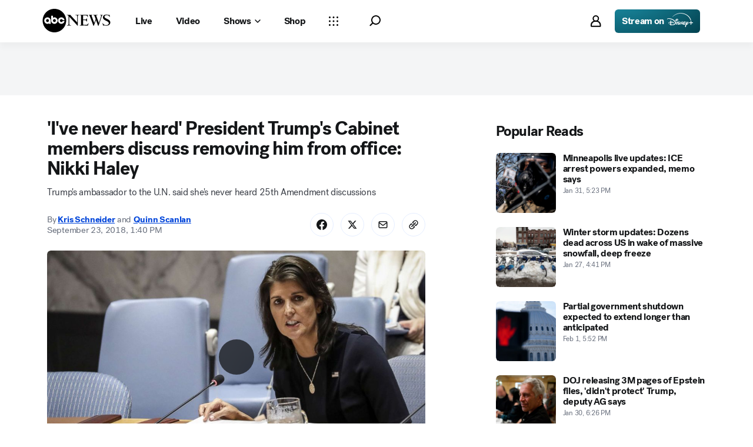

--- FILE ---
content_type: application/javascript
request_url: https://assets-cdn.abcnews.com/abcnews/d0c53b167928-release-01-20-2026.5/client/abcnews/4664-d0922e4a.js
body_size: 3632
content:
(self.webpackChunkabcnews=self.webpackChunkabcnews||[]).push([[4664],{53801:function(t,e,n){"use strict";Object.defineProperty(e,"__esModule",{value:!0});const s=n(39275),i=n(50239).shallowEq;t.exports=function(t){return s(t,i)}},18578:function(t,e,n){var s=n(85893);n(67294);let i,a=n(3896),o=n(45697),r=n(93967),l=n(27361),c=n(50239),u=n(84967),d=n(33439),p=n(43574),h=n(30037),m=n(16698),x=n(46197),f=n(69478),g=n(72027),T=n(15427),C=d.THEMES.DARK,b=u.evtCancel,_=u.evtTgt,y=u.qsa,M=c.emptyObj,N=c.NULL,v=c.TRUE,w=c.FALSE,S=c.passThru,j=c.strlc,k="Caption",B="state.showCustomLightbox",E="span";n(15302),i=a({displayName:k,contextTypes:{theme:o.string,translate:o.func},propTypes:{buttonTextAria:o.string,closeModalAria:o.string,credit:o.string,disableRichText:o.bool,disableTruncation:o.bool,elementType:o.string,hideEndBug:o.bool,hideCredit:o.bool,lines:o.number,logoAlt:o.string,logoSize:o.string,logoSrc:o.string,meta:o.string,modalButtonIcon:o.string,modalButtonText:o.string,modalContent:o.string,modalTitle:o.string,positionMetaBottom:o.bool,preHeading:o.string,showModal:o.bool,showMoreText:o.string,text:o.string,theme:o.string,title:o.string,truncateText:o.string,unstyledModalBotton:o.bool,useServerSanitizeText:o.bool,windowWidth:o.number},getDefaultProps:function(){return{disableRichText:w,hideCredit:w,hideEndBug:w,lines:2,logoSize:"xs",positionMetaBottom:w,showModal:w,showMoreText:"Show more",truncateText:"...",unstyledModalBotton:w}},getDescriptionModal:function(t,e,n,i,a){let o=this||M,r=l(o,B),c=l(o,"state.element");return s.jsx(T,{className:"Caption__LightBox",closeBtnAria:a(t),fullWindow:w,isActive:r,refElement:c,setFocus:o.setFocusOnCloseButton,title:i,toggleState:o.handleToggleState,useDark:e,children:s.jsx("div",{className:"Caption__LightBox--description",children:n})})},getInitialState:function(){return{expanded:w}},handleToggleState:function(t){this.setState({showCustomLightbox:!l(this,B)})},handleModalClick:function(t){let e=this||M,n=_(t)||M,s=t.key||"",i=t.keyCode||N,a=t.type||"";"Enter"!==s&&13!==i&&"click"!==a||(b(t),e.setState({element:n,showCustomLightbox:!l(e,B)}))},handleReadMoreClick:function(t){let e=this||M,n=e.state||M;b(t),n.expanded||e.setState({expanded:v})},render:function(){let t,e,n,i=this||M,a=i.context||M,o=a.translate||S,c=(i.state||M).expanded,u=i.props||M,d=u.credit,T=u.disableRichText,b=u.disableTruncation,_=u.elementType,y=u.hideEndBug,v=u.hideCredit,z=c?0:u.lines,L=u.logoAlt,A=u.logoSize,R=u.logoSrc,W=u.meta,O=u.modalButtonText,H=u.modalContent,P=u.modalTitle,D=u.positionMetaBottom,F=u.preHeading,I=u.showModal,U=o(u.showMoreText),q=l(i,B),K=u.text,$=j(u.theme)||a.theme,G=u.title,J=u.titleAriaHidden||w,Q=u.truncateText,V=u.useServerSanitizeText,X=u.windowWidth,Y=$===C,Z=r(k,$&&`Caption Caption--${$}`,{"Caption--hideEndBug":y},u.className),tt=G===K,et=V?h:m,nt=s.jsx(et,{element:_,text:K}),st=s.jsx("span",{children:s.jsx(p,{className:"Caption__ShowMore",onClick:i.handleReadMoreClick,children:U})}),it=s.jsx(g,{alt:L,className:"Caption__Logo",size:A,src:R}),at=r("Caption__Meta",{"Caption__Meta--flex":R&&it,"Caption__Meta--bottom":D}),ot=r("Caption__TextWrapper",{"Caption__TextWrapper--flex":T&&1===z}),rt=R&&T&&!W;return W||G||K||d||rt||I?(t=T?s.jsx(x,{containerClassName:"Caption__TextTruncate",line:z,text:K,textTruncateChild:U?st:null,truncateText:Q,winSize:X},K):s.jsx(f,{ellipsis:Q,lineCount:z,showMoreText:U,children:nt},K),e=b?nt:t,n=s.jsxs("div",{className:at,children:[R&&it,s.jsx(et,{className:"Caption__Meta__Text",element:E,text:W})]}),s.jsx("div",{className:"Caption__Wrapper",children:s.jsxs("div",{className:Z,children:[W&&!D&&n,F&&s.jsx("div",{className:"Caption__PreHeading",children:F}),G&&s.jsx("p",{className:"Caption__Title","aria-hidden":J,children:s.jsx(et,{element:E,text:G})}),(rt||K&&!tt)&&s.jsxs("div",{className:ot,children:[rt&&it,K&&s.jsx("div",{className:"Caption__Text","aria-live":"polite",children:e})]}),I&&O&&H&&s.jsxs("div",{className:"Caption__ButtonModalWrapper",children:[s.jsxs(p,{icon:u.modalButtonIcon,unStyled:u.unstyledModalBotton,className:"Caption__ModalButton","aria-label":u.buttonTextAria,onClick:i.handleModalClick,children:[" ",o(O)," "]}),q&&i.getDescriptionModal(u.closeModalAria,Y,H,P,o)]}),d&&!v&&s.jsx(et,{ariaLabel:d,className:"Caption__Credit",element:E,text:d}),W&&D&&n]})})):N},setFocusOnCloseButton:function(){var t,e;(t=".lightbox__closebtn")&&(e=y(t,v))&&e.focus()}}),t.exports=i},54664:function(t,e,n){t.exports=n(18578)},30037:function(t,e,n){var s=n(85893),i=(n(67294),n(93967)),a=n(45697),o=n(50239).emptyObj;function r(t,e){let n=t||o,a=n.ariaLabel,r=n.element,l=n.text,c=i("RichText",n.className);return s.jsx(r,{"aria-label":a,className:c,dangerouslySetInnerHTML:{__html:l}})}r.defaultProps={element:"span"},r.propTypes={ariaLabel:a.string,className:a.string,element:a.string,text:a.string},t.exports=r},98324:function(t,e,n){var s=n(30037),i=n(90832);t.exports=i(s)},16698:function(t,e,n){t.exports=n(98324)},50212:function(t,e,n){const s=n(67294),i=s.createElement,a=n(50239),o=a.idxOf,r=a.shallowEq,l=a.cnum,c=n(84967),u=n(45697),d=n(3896),p=n(61472),h=n(48403),m=a.emptyObj;let x,f;x={displayName:"TextTruncate",componentDidMount:function(){const t=c.make("canvas"),e=c.make("span"),n=this.scope,s=n&&n.current,i=s&&c.currentStyle(s),a=i&&[i["font-weight"],i["font-style"],i["font-size"],i["font-family"]].join(" ");e.appendChild(t),this.canvas=t.getContext("2d"),this.canvas.font=a,this.forceUpdate()},getRenderText:function(){let t=this.props,e=t&&t.line,n=t&&t.text||"",s=t&&t.textElement,a=t&&t.textTruncateChild,r=t&&t.truncateText,u=t&&t.maxCalculateTimes,d=t&&t.elemProps,p=this.scope,h=p&&p.current,x=c.currentStyle(h),f=h&&c.rect(h),g=f&&f.w,T=x&&x["text-transform"],C=1,b=n.length,_="",y=0,M=0,N=e,v=0,w=!1,S=!1,j=0,k=-1,B="",E=0,z=g*l(N,1,1);if(0===g)return null;if(z>=this.measureWidth(n))return i(s,d,n);let L,A,R,W,O,H="";for(a&&(L=a.type||m,A=a.props||m,R=A.children,O="string"==typeof L,W=L.name||L.displayName,(O&&("span"===L||"a"===L)||"AnchorLink"===W&&"string"==typeof R)&&(H=R));N-- >0;){for(B=N?"":r+(H?" "+H:"");C<=b;){if(_=n.substr(M,C),v=this.measureWidth(_+B,T),!(v<g)){do{if(E++>=u)break;_=n.substr(M,C),N||C--," "===_[_.length-1]&&(_=n.substr(M,C-1)),w?(k=o(_," ",!0),k>-1?(C=k,N&&C++,_=n.substr(M,C)):(C--,_=n.substr(M,C))):(C--,_=n.substr(M,C)),v=this.measureWidth(_+B,T)}while(v>=g&&_.length>0);M+=C;break}y=o(n," ",!1,C+1),-1===y?(C+=1,w=!1):(w=!0,C=y)}if(C>=b){M=b;break}w&&!S&&-1===o(n.substr(j,C)," ")&&(S=-1===o(n.substr(j,C)," "),N--),j=C+1}return M===b?i(s,d,n):(this.onTruncated(),i("span",d,i(s,d,n.substr(0,M)+r+" "),a))},measureWidth:function(t,e){let n,s,i=this.canvas;switch(e){case"uppercase":t=t.toUpperCase();break;case"lowercase":t=t.toLowerCase();break;case"capitalize":t=h(t)}return n=i&&i.measureText(t),s=a.cnum(n&&n.width,0,0),Math.ceil(s)},onCalculated:function(){let t=this||{},e=(t.props||{}).onCalculated;e&&setTimeout(e.bind(t),0)},onTruncated:function(){let t=this||{},e=(t.props||{}).onTruncated;e&&setTimeout(e.bind(t),0)},render:function(){let t,e,n=this,a=n.props,o=n.scope,r=a.element,l=a&&a.elemProps||{},c=a.text,u=a.style||{},d=a.containerClassName,p=a.line,h=a.textElement,m=u&&u.fontWeight,x=u&&u.fontStyle,f=u&&u.fontSize,g=u&&u.fontFamily,T=u&&u.lineHeight,C=u&&u.marginTop,b=o||s.createRef(),_={overflow:"hidden",fontWeight:m,fontStyle:x,fontSize:f,fontFamily:g,display:"block",lineHeight:T,marginTop:C};return t=b&&b.current&&p?n.getRenderText():i(h,l,c),n.scope=b,e={ref:n.scope,className:d,style:_},b&&b.current&&n.onCalculated(),i(r,e,t)},shouldComponentUpdate:function(t){return!r(this.props,t)}},f=d(x),f.propTypes={containerClassName:u.string,element:u.string,line:u.oneOfType([u.number,u.bool]),onCalculated:u.func,onTruncated:u.func,text:u.string,textElement:u.node,textTruncateChild:u.node,truncateText:u.string,maxCalculateTimes:u.number},f.defaultProps={element:"span",line:1,text:"",textElement:"span",truncateText:"…",maxCalculateTimes:10},t.exports=p(f)},46197:function(t,e,n){t.exports=n(50212)},90832:function(t,e,n){t.exports=n(45842)},45842:function(t,e,n){var s=n(85893),i=(n(67294),n(3896)),a=n(50239),o=n(53801),r=n(16657),l=a.emptyObj;t.exports=function(t){return i({displayName:t.displayName||t.componentName||t.name||"WithRichText",getInitialState(){return{memoSanitizeText:o((this||l).sanitize)}},sanitize(t){return r.sanitize(t,"blacklist")},render(){const e=this||l,n=e.props||l,i=((e.state||l).memoSanitizeText||a.passThru)(n.text);return s.jsx(t,{...n,text:i})}})}},39275:function(t){"use strict";var e=Number.isNaN||function(t){return"number"==typeof t&&t!=t};function n(t,n){if(t.length!==n.length)return!1;for(var s=0;s<t.length;s++)if(!((i=t[s])===(a=n[s])||e(i)&&e(a)))return!1;var i,a;return!0}t.exports=function(t,e){void 0===e&&(e=n);var s=null;function i(){for(var n=[],i=0;i<arguments.length;i++)n[i]=arguments[i];if(s&&s.lastThis===this&&e(n,s.lastArgs))return s.lastResult;var a=t.apply(this,n);return s={lastResult:a,lastArgs:n,lastThis:this},a}return i.clear=function(){s=null},i}},15302:function(t,e,n){"use strict";n.r(e)}}]);

--- FILE ---
content_type: image/svg+xml
request_url: https://assets-cdn.abcotvs.net/static/images/DisneyPlus.svg
body_size: 4101
content:
<svg width="46" height="25" viewBox="0 0 46 25" fill="none" xmlns="http://www.w3.org/2000/svg">
<path d="M7.96361 9.80359C6.59402 9.41614 4.40393 8.90079 2.00684 9.53972C1.56157 9.65834 1.25915 9.85469 1.0472 10.2273C0.94154 10.4134 0.844244 10.6147 0.89723 10.8201C0.94309 10.9944 1.19253 11.0557 1.3927 11.0876C1.58543 11.118 2.02203 11.1409 2.13977 11.0006C2.20113 10.9272 2.20267 10.7209 1.8829 10.6537C1.76484 10.629 1.44352 10.6178 1.41904 10.5636C1.41904 10.5636 1.43019 10.5261 1.6065 10.4716C1.68428 10.4475 2.25566 10.2124 3.81674 10.2629C5.67312 10.3227 7.29462 10.7572 9.00939 11.432C10.6873 12.0923 12.5728 13.2866 13.6787 14.7084C14.097 15.2464 14.6163 16.1303 14.6848 16.8745C14.8506 18.682 13.0844 20.2073 9.49835 20.085C8.88545 20.0639 8.14054 19.9187 8.14054 19.9187L8.06617 16.4292C8.06617 16.4292 9.58356 16.4177 11.2612 16.9696C11.404 17.0167 11.5475 17.1099 11.5605 17.2484C11.5698 17.3549 11.4858 17.4463 11.3913 17.5287C11.2175 17.6804 10.9782 17.7464 10.9256 17.8108C10.8875 17.8573 10.8871 17.9282 10.9367 17.9672C11.0628 18.0648 11.3724 18.131 11.5812 18.1128C12.0042 18.0753 12.2856 17.8309 12.4981 17.5107C12.7246 17.1694 12.8535 16.3016 11.6485 15.7481C10.0908 15.0324 8.05502 15.1671 8.05502 15.1671C8.05502 15.1671 8.04448 14.6939 8.02341 14.3789C7.9884 13.8623 7.84524 12.8468 7.37425 12.5541C7.28811 12.5012 7.18245 12.495 7.12296 12.5752C7.03155 12.6944 6.94169 13.1488 6.92186 13.2668C6.74462 14.3232 6.75391 15.2706 6.74462 15.2839C6.73935 15.2901 6.73377 15.2953 6.72633 15.3009C6.70774 15.3127 5.58202 15.4471 4.49534 15.9175C4.06153 16.1052 3.44119 16.4441 3.2531 16.8801C3.01048 17.4429 3.43716 18.0589 4.15759 18.7409C4.7677 19.3185 5.66723 19.9264 6.33374 20.2411C6.50354 20.3213 6.70309 20.4201 6.70309 20.4201C6.70309 20.4201 6.74617 20.8233 6.78087 21.0562C6.90605 21.8959 7.54654 21.7735 7.72316 21.7376C8.01009 21.6791 8.06524 21.4883 8.10491 21.2671C8.1266 21.1464 8.11761 20.9717 8.11761 20.9717C8.11761 20.9717 8.55142 21.0717 8.84269 21.1247C9.68985 21.2811 10.6101 21.308 11.4077 21.1993C14.5977 20.7636 15.4015 19.2615 15.6556 18.8604C16.0971 18.1629 17.0339 16.2198 14.2123 13.3355C13.5678 12.6764 11.7046 10.8616 7.96299 9.80328L7.96361 9.80359ZM3.75105 17.6646C3.63516 17.5451 3.54592 17.4156 3.57319 17.2592C3.59922 17.1084 3.89482 16.9752 4.04418 16.9312C5.48317 16.5072 6.70279 16.4856 6.70279 16.4856C6.70279 16.4856 6.69132 17.0015 6.68884 17.5234C6.68419 18.512 6.71022 19.5154 6.71022 19.5154C6.71022 19.5154 5.08717 19.0431 3.75105 17.6646Z" fill="white"/>
<path d="M18.3666 14.0327C19.0411 13.7685 19.562 13.3894 20.0894 12.8499C20.3974 12.5368 20.6676 12.0217 20.5684 11.5525C20.5189 11.3193 20.4123 11.1586 20.2174 10.9907C20.1204 10.9074 19.8982 10.7897 19.7176 10.7538C19.6652 10.7432 19.6094 10.7392 19.5868 10.7247C19.5611 10.7082 19.5406 10.6745 19.5155 10.6432C19.3975 10.4933 19.1629 10.3499 18.9944 10.292C18.4769 10.113 17.7865 10.248 17.3152 10.4465C16.817 10.6575 16.3574 10.9665 16.0082 11.3407C15.092 12.3224 15.4945 13.1001 15.576 13.2451C15.6454 13.3677 15.774 13.5 15.8022 13.6282C15.8192 13.7044 15.804 13.8041 15.8071 13.8942C15.8136 14.1008 15.9035 14.3139 16.0587 14.4511C16.17 14.5489 16.3299 14.5781 16.4907 14.3343C16.5446 14.2526 16.6344 14.0862 16.6344 14.0862C16.6344 14.0862 16.8213 14.1943 17.2728 14.2259C17.6093 14.2495 18.0703 14.1482 18.3666 14.0327ZM16.205 12.8462C16.205 12.8462 16.1737 12.7808 16.1535 12.7316C16.0147 12.3866 16.3212 11.9976 16.601 11.7591C17.1457 11.2951 17.6093 11.3063 17.6093 11.3063C17.6093 11.3063 17.4983 11.3952 17.4063 11.4757C16.6112 12.171 16.205 12.8462 16.205 12.8462ZM17.3973 12.8335C17.7304 12.4042 18.347 11.8715 18.7771 11.6151C19.114 11.4141 19.4049 11.3589 19.6221 11.4543C19.751 11.511 19.8542 11.6278 19.8719 11.7842C19.9295 12.2682 19.3705 12.6727 18.9968 12.8908C18.1475 13.386 17.1429 13.2739 17.1172 13.229C17.1135 13.2172 17.3202 12.9347 17.3973 12.8335Z" fill="white"/>
<path d="M37.6192 15.4641C36.5381 14.7143 34.7938 17.092 34.0266 18.271C33.9123 17.6708 34.3185 16.9092 34.3185 16.9092C34.3185 16.9092 34.9698 15.7819 35.0622 15.553C35.1511 15.3226 35.2029 14.8491 35.091 14.802C34.9894 14.7552 34.814 14.907 34.814 14.907C33.3511 16.2192 33.1466 17.6751 33.1466 17.6751C33.0084 18.459 33.1699 19.0097 33.4072 19.395C32.5942 21.1265 32.1963 22.637 32.3023 23.5299C32.4008 24.2097 32.8882 24.7012 33.1838 24.8049C33.4825 24.9294 33.5355 24.5705 33.5355 24.5705C33.7775 22.7234 34.2002 21.4886 34.7037 20.268C36.2285 20.6183 37.3759 19.1345 37.7822 18.4256C38.0211 18 38.1496 17.4317 38.1496 16.8972C38.1496 16.2883 37.982 15.7237 37.6192 15.4641ZM36.6254 18.4085C36.4504 18.5745 35.8709 18.9004 35.2701 18.9679C35.8427 17.8585 36.5539 17.0421 36.948 16.6066C37.4066 16.0904 37.4667 16.5593 37.4667 16.5593C37.5736 17.4704 36.9105 18.1558 36.6254 18.4085Z" fill="white"/>
<path d="M32.6096 19.2869C32.6825 19.0094 32.4299 18.7052 32.2016 18.6486C31.9884 18.6046 30.352 18.9112 30.1565 18.9638C29.9461 19.0202 30.04 18.8226 30.04 18.8226L30.2928 17.9675C30.2928 17.9675 31.8545 17.9074 32.0819 17.8693C32.292 17.8315 32.3047 17.6832 32.3047 17.6832C32.3047 17.6832 32.3317 17.4385 32.3239 17.21C32.301 16.9653 32.1052 16.9879 32.1052 16.9879C31.5013 16.9247 30.6711 16.996 30.6711 16.996L30.8806 16.3397C30.8806 16.3397 32.5418 16.2588 33.1736 16.1133C33.498 16.0368 33.3071 15.7184 33.3071 15.7184C32.9133 14.9311 32.4594 14.9754 32.4594 14.9754C31.1527 14.9317 29.2538 15.278 29.0469 15.3805C28.8532 15.4685 28.8743 15.6143 29.1268 15.9324C29.3979 16.2675 29.854 16.2362 29.854 16.2362L29.4537 17.0641C29.1268 17.087 29.0146 17.1889 29.0146 17.1889C28.8262 17.3899 29.0862 17.9839 29.0862 17.9839C29.0862 17.9839 28.5189 19.2559 28.9303 19.9277C29.3722 20.6329 29.8949 20.5991 29.8949 20.5991C30.8896 20.6716 32.5226 19.6306 32.6096 19.2869Z" fill="white"/>
<path d="M26.8998 14.2337C26.8998 14.2337 26.6684 14.1256 26.6098 14.3563C26.5509 14.5846 26.6383 14.828 26.6383 14.828C27.2143 16.7813 27.3451 17.9353 27.3451 17.9353C27.3451 17.9353 27.3717 18.2747 27.3057 18.2936C27.2596 18.3286 27.2081 18.2803 27.2081 18.2803C27.1421 18.2828 26.5106 17.2239 26.5106 17.2239L26.3879 17.0164C25.6929 15.8956 25.2718 15.5137 25.2718 15.5137C25.1733 15.4214 24.9204 15.1677 24.6053 15.5174C24.2899 15.8692 24.0432 16.9994 23.9438 18.0617C23.8592 19.1218 23.9236 19.7251 24.0782 19.9797C24.2487 20.2374 24.5771 20.3253 24.8479 20.1045C25.1342 19.8846 25.0803 18.486 25.1256 17.769C25.1689 17.0486 25.2399 17.1774 25.2399 17.1774C25.3031 17.1604 25.631 17.8195 25.631 17.8195C25.631 17.8195 26.4948 19.5873 27.0374 19.849C27.5871 20.1101 28.0293 19.6898 28.1966 19.2962C28.3667 18.8997 28.6558 17.5884 28.2254 16.1353C27.7922 14.6824 26.8998 14.2337 26.8998 14.2337Z" fill="white"/>
<path d="M17.9235 17.9746C17.9012 17.4912 17.8435 16.2567 17.7084 15.6989C17.6499 15.4589 17.5529 15.2399 17.3165 15.1498C17.2892 15.1396 17.2576 15.1303 17.2371 15.1269C17.0893 15.0981 17.0044 15.3018 16.9644 15.4031C16.8476 15.7029 16.7634 16.419 16.7404 16.6423C16.671 17.3187 16.6146 18.9217 16.7321 19.7384C16.7813 20.0806 16.8941 20.303 17.2402 20.3746C17.3806 20.4037 17.6362 20.3981 17.7487 20.3262C17.8469 20.2652 17.9154 20.1463 17.9383 20.0441C18.0019 19.7595 17.9771 19.3559 17.9644 19.0524C17.9492 18.6941 17.9399 18.337 17.9235 17.9746Z" fill="white"/>
<path d="M23.51 15.2737C22.7632 14.8769 21.534 14.876 20.7736 14.9705C19.9881 15.0677 18.9367 15.3127 18.4877 15.9578C18.3164 16.204 18.216 16.5825 18.2947 16.8907C18.3393 17.0619 18.4626 17.192 18.6417 17.2852C18.96 17.4509 20.0215 17.4862 20.4947 17.537C20.9406 17.5847 21.7617 17.664 22.2144 17.8529C22.2144 17.8529 22.643 18.0022 22.6402 18.2469C22.6392 18.3677 22.5488 18.464 22.457 18.5293C21.7853 19.005 20.8619 19.1401 20.0407 19.1267C19.7625 19.123 19.5332 19.0791 19.2506 18.958C19.1304 18.9053 18.9742 18.8093 18.9953 18.6452C19.0291 18.3822 19.3296 18.3175 19.5685 18.3401C19.7018 18.3522 19.8759 18.4092 20.0067 18.4603C20.5334 18.6681 20.7736 18.8431 21.2371 18.7724C21.41 18.7461 22.0093 18.6163 22.0899 18.3695C22.11 18.3094 22.0812 18.2444 22.0369 18.1995C21.9737 18.1348 21.6133 17.9948 21.5154 17.9591C21.1624 17.8337 20.4935 17.7188 20.1216 17.7046C19.6339 17.6872 18.9631 17.7869 18.6848 18.1917C18.4341 18.5566 18.3777 19.2909 19.6221 19.9088C20.2006 20.1959 20.9012 20.3235 21.5476 20.2525C21.917 20.2101 22.9807 20.0447 23.3829 19.1989C23.5992 18.7439 23.5781 18.1363 23.3451 17.7046C23.192 17.4199 23.0049 17.0412 21.6167 16.8665C21.3948 16.8386 19.7619 16.6497 19.6119 16.6262C19.5289 16.6132 19.1465 16.5679 19.2807 16.4221C19.3185 16.3799 19.4344 16.349 19.5016 16.3298C20.359 16.0956 21.4472 16.1223 22.3474 16.0718C22.5485 16.0594 23.0058 16.0318 23.2271 15.9615C23.4378 15.8959 23.6116 15.7469 23.6602 15.5155C23.6844 15.3926 23.6252 15.335 23.51 15.2737Z" fill="white"/>
<path d="M45.784 16.3298H43.2184C43.1902 15.4434 43.1003 14.5681 42.95 13.7075C42.9243 13.5597 42.7957 13.452 42.6463 13.452H41.9547C41.8196 13.452 41.7174 13.5752 41.7425 13.7084C41.9039 14.5672 42 15.4425 42.03 16.3298H39.4235C39.3042 16.3298 39.2075 16.4267 39.2075 16.5466V17.3329C39.2075 17.4528 39.3042 17.5497 39.4235 17.5497H42.03C42 18.4373 41.9036 19.3123 41.7425 20.1711C41.7174 20.3043 41.8196 20.4275 41.9547 20.4275H42.6463C42.7957 20.4275 42.9243 20.3201 42.95 20.172C43.1003 19.3113 43.1902 18.4361 43.2184 17.5497H45.784C45.9033 17.5497 46 17.4528 46 17.3329V16.5466C46 16.4267 45.9033 16.3298 45.784 16.3298Z" fill="white"/>
<path d="M10.4549 6.81335C10.5565 6.88397 10.6991 6.83163 10.801 6.7223C11.681 5.77428 12.6437 4.94984 13.7403 4.20127C20.935 -0.710399 31.4969 0.00347939 37.6768 6.228C39.7067 8.26217 40.8241 10.4456 41.4103 12.1617C41.4531 12.2871 41.5702 12.372 41.7022 12.372H42.4118C42.5593 12.372 42.664 12.2267 42.6166 12.0865C41.8475 9.81009 40.3583 7.31136 38.1946 5.27937C31.7079 -0.827779 21.1999 -1.50666 13.8779 3.48677C12.68 4.29542 11.4898 5.33109 10.444 6.51479C10.3409 6.63155 10.3762 6.75853 10.4549 6.81335Z" fill="white"/>
</svg>
